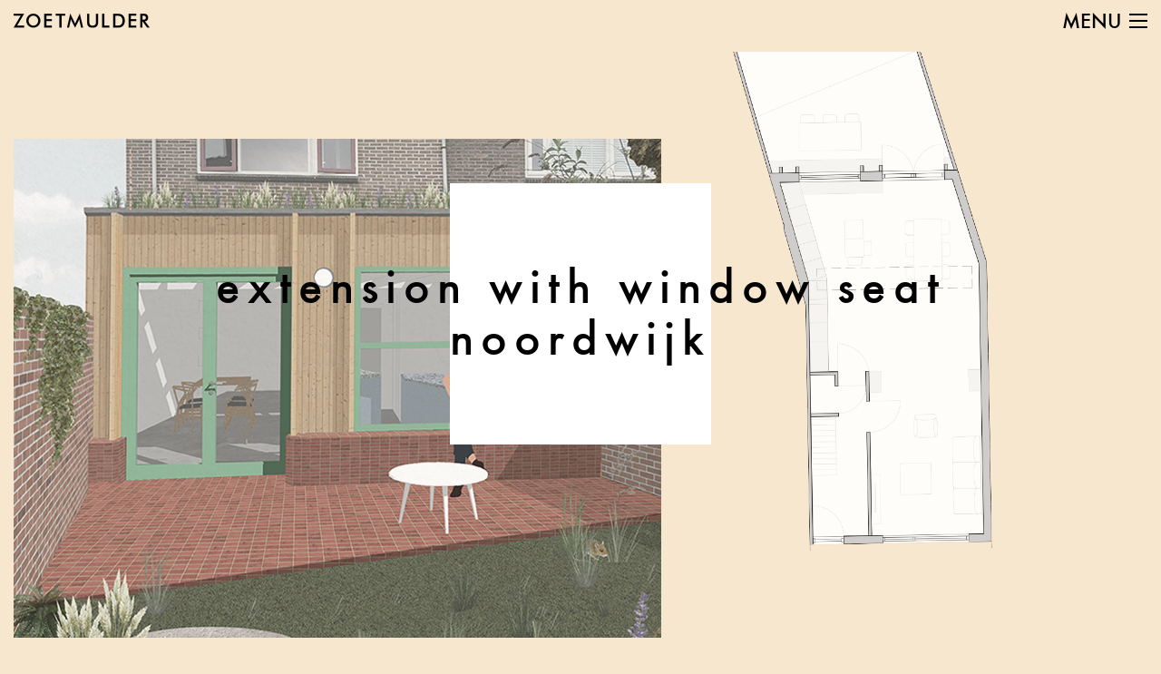

--- FILE ---
content_type: text/html; charset=UTF-8
request_url: https://zoetmulder.eu/en/projects/extension-with-window-seat/
body_size: 11677
content:
<!DOCTYPE html>
<html lang="en-US">
<head><style>img.lazy{min-height:1px}</style><link href="https://zoetmulder.eu/wp-content/plugins/w3-total-cache/pub/js/lazyload.min.js" as="script">
    <meta charset="UTF-8">
    <meta name="viewport" content="width=device-width, initial-scale=1">
    <meta http-equiv="X-UA-Compatible" content="IE=edge">
    <link rel="profile" href="http://gmpg.org/xfn/11">
    <link rel="pingback" href="https://zoetmulder.eu/xmlrpc.php">
    <!-- Flexslider links -->
    <link rel="stylesheet" href="https://zoetmulder.eu/wp-content/themes/wp-bootstrap-starter-child/flexslider/flexslider.css" type="text/css">
    <script src="https://ajax.googleapis.com/ajax/libs/jquery/3.3.1/jquery.min.js"></script>
    <script src="https://zoetmulder.eu/wp-content/themes/wp-bootstrap-starter-child/flexslider/jquery.flexslider.js"></script>
    <!-- Flexslider slider -->
    <script type="text/javascript" charset="utf-8">
      $(window).on("load", function() {
        $('.flexslider').flexslider({
        slideshowSpeed: 3000,
        animationSpeed: 600,
        touch: true,
        controlNav: true,
        directionNav: true,
        slideshow: true,
        nextText: "",
        prevText: ""
        });
      });
      $(window).on("load", function() {
        $('.flexslider2').flexslider({
        slideshowSpeed: 6000,
        animationSpeed: 1200,
        touch: true,
        controlNav: true,
        directionNav: false,
        slideshow: true,
        nextText: "",
        prevText: ""
        });
      });
    </script>
    <link rel="icon" href="/favicon.ico" type="image/x-icon" />
<meta name='robots' content='index, follow, max-image-preview:large, max-snippet:-1, max-video-preview:-1' />
<link rel="alternate" href="https://zoetmulder.eu/projecten/uitbouw-met-zitraam/" hreflang="nl" />
<link rel="alternate" href="https://zoetmulder.eu/en/projects/extension-with-window-seat/" hreflang="en" />

	<!-- This site is optimized with the Yoast SEO plugin v26.7 - https://yoast.com/wordpress/plugins/seo/ -->
	<title>Extension with window seat Noordwijk - ZOETMULDER</title>
	<link rel="canonical" href="https://zoetmulder.eu/en/projects/extension-with-window-seat/" />
	<meta property="og:locale" content="en_US" />
	<meta property="og:locale:alternate" content="nl_NL" />
	<meta property="og:type" content="article" />
	<meta property="og:title" content="Extension with window seat Noordwijk - ZOETMULDER" />
	<meta property="og:description" content="ZOETMULDER designed a light wooden extension for a young couple in Delft. The design creates an optimal light experience, beautiful sight lines to the garden and is designed within the framework of permit-free expansion. An eccentric detail is the large sliding window where you can sit comfortably. The window is designed in such a way [&hellip;]" />
	<meta property="og:url" content="https://zoetmulder.eu/en/projects/extension-with-window-seat/" />
	<meta property="og:site_name" content="ZOETMULDER" />
	<meta property="article:published_time" content="2023-06-22T10:28:49+00:00" />
	<meta property="article:modified_time" content="2025-05-12T10:44:42+00:00" />
	<meta property="og:image" content="https://zoetmulder.eu/wp-content/uploads/2023/06/ZOETMULDER_Woning-Stijntjesduinstraat_Collage-buiten-H_1400x1080.jpg" />
	<meta property="og:image:width" content="1400" />
	<meta property="og:image:height" content="1080" />
	<meta property="og:image:type" content="image/jpeg" />
	<meta name="author" content="AntonElise" />
	<meta name="twitter:card" content="summary_large_image" />
	<meta name="twitter:label1" content="Written by" />
	<meta name="twitter:data1" content="AntonElise" />
	<meta name="twitter:label2" content="Est. reading time" />
	<meta name="twitter:data2" content="1 minute" />
	<script type="application/ld+json" class="yoast-schema-graph">{"@context":"https://schema.org","@graph":[{"@type":"Article","@id":"https://zoetmulder.eu/en/projects/extension-with-window-seat/#article","isPartOf":{"@id":"https://zoetmulder.eu/en/projects/extension-with-window-seat/"},"author":{"name":"AntonElise","@id":"https://zoetmulder.eu/en/homepage/#/schema/person/c5d5f622f789682c9e2a67df443074e2"},"headline":"Extension with window seat Noordwijk","datePublished":"2023-06-22T10:28:49+00:00","dateModified":"2025-05-12T10:44:42+00:00","mainEntityOfPage":{"@id":"https://zoetmulder.eu/en/projects/extension-with-window-seat/"},"wordCount":79,"image":{"@id":"https://zoetmulder.eu/en/projects/extension-with-window-seat/#primaryimage"},"thumbnailUrl":"https://zoetmulder.eu/wp-content/uploads/2023/06/ZOETMULDER_Woning-Stijntjesduinstraat_Collage-buiten-H_1400x1080.jpg","keywords":["aanbouw","extension","interieur ontwerp","interior design","uitbouw","wood"],"articleSection":["Architecture","Interior","Projects"],"inLanguage":"en-US"},{"@type":"WebPage","@id":"https://zoetmulder.eu/en/projects/extension-with-window-seat/","url":"https://zoetmulder.eu/en/projects/extension-with-window-seat/","name":"Extension with window seat Noordwijk - ZOETMULDER","isPartOf":{"@id":"https://zoetmulder.eu/en/homepage/#website"},"primaryImageOfPage":{"@id":"https://zoetmulder.eu/en/projects/extension-with-window-seat/#primaryimage"},"image":{"@id":"https://zoetmulder.eu/en/projects/extension-with-window-seat/#primaryimage"},"thumbnailUrl":"https://zoetmulder.eu/wp-content/uploads/2023/06/ZOETMULDER_Woning-Stijntjesduinstraat_Collage-buiten-H_1400x1080.jpg","datePublished":"2023-06-22T10:28:49+00:00","dateModified":"2025-05-12T10:44:42+00:00","author":{"@id":"https://zoetmulder.eu/en/homepage/#/schema/person/c5d5f622f789682c9e2a67df443074e2"},"breadcrumb":{"@id":"https://zoetmulder.eu/en/projects/extension-with-window-seat/#breadcrumb"},"inLanguage":"en-US","potentialAction":[{"@type":"ReadAction","target":["https://zoetmulder.eu/en/projects/extension-with-window-seat/"]}]},{"@type":"ImageObject","inLanguage":"en-US","@id":"https://zoetmulder.eu/en/projects/extension-with-window-seat/#primaryimage","url":"https://zoetmulder.eu/wp-content/uploads/2023/06/ZOETMULDER_Woning-Stijntjesduinstraat_Collage-buiten-H_1400x1080.jpg","contentUrl":"https://zoetmulder.eu/wp-content/uploads/2023/06/ZOETMULDER_Woning-Stijntjesduinstraat_Collage-buiten-H_1400x1080.jpg","width":1400,"height":1080},{"@type":"BreadcrumbList","@id":"https://zoetmulder.eu/en/projects/extension-with-window-seat/#breadcrumb","itemListElement":[{"@type":"ListItem","position":1,"name":"Home","item":"https://zoetmulder.eu/en/homepage/"},{"@type":"ListItem","position":2,"name":"Extension with window seat Noordwijk"}]},{"@type":"WebSite","@id":"https://zoetmulder.eu/en/homepage/#website","url":"https://zoetmulder.eu/en/homepage/","name":"ZOETMULDER","description":"Design agency for architecture, interior, urbanism and design.","potentialAction":[{"@type":"SearchAction","target":{"@type":"EntryPoint","urlTemplate":"https://zoetmulder.eu/en/homepage/?s={search_term_string}"},"query-input":{"@type":"PropertyValueSpecification","valueRequired":true,"valueName":"search_term_string"}}],"inLanguage":"en-US"},{"@type":"Person","@id":"https://zoetmulder.eu/en/homepage/#/schema/person/c5d5f622f789682c9e2a67df443074e2","name":"AntonElise","image":{"@type":"ImageObject","inLanguage":"en-US","@id":"https://zoetmulder.eu/en/homepage/#/schema/person/image/","url":"https://secure.gravatar.com/avatar/b34c973649b41f642350e5f449c3c28ffe283cf76cbbdfcdc7318f26b4dcf128?s=96&d=mm&r=g","contentUrl":"https://secure.gravatar.com/avatar/b34c973649b41f642350e5f449c3c28ffe283cf76cbbdfcdc7318f26b4dcf128?s=96&d=mm&r=g","caption":"AntonElise"},"url":"https://zoetmulder.eu/en/author/antonelise/"}]}</script>
	<!-- / Yoast SEO plugin. -->


<link rel="alternate" type="application/rss+xml" title="ZOETMULDER &raquo; Feed" href="https://zoetmulder.eu/en/feed/" />
<link rel="alternate" type="application/rss+xml" title="ZOETMULDER &raquo; Comments Feed" href="https://zoetmulder.eu/en/comments/feed/" />
<link rel="alternate" type="application/rss+xml" title="ZOETMULDER &raquo; Extension with window seat Noordwijk Comments Feed" href="https://zoetmulder.eu/en/projects/extension-with-window-seat/feed/" />
<link rel="alternate" title="oEmbed (JSON)" type="application/json+oembed" href="https://zoetmulder.eu/wp-json/oembed/1.0/embed?url=https%3A%2F%2Fzoetmulder.eu%2Fen%2Fprojects%2Fextension-with-window-seat%2F&#038;lang=en" />
<link rel="alternate" title="oEmbed (XML)" type="text/xml+oembed" href="https://zoetmulder.eu/wp-json/oembed/1.0/embed?url=https%3A%2F%2Fzoetmulder.eu%2Fen%2Fprojects%2Fextension-with-window-seat%2F&#038;format=xml&#038;lang=en" />
<style id='wp-img-auto-sizes-contain-inline-css' type='text/css'>
img:is([sizes=auto i],[sizes^="auto," i]){contain-intrinsic-size:3000px 1500px}
/*# sourceURL=wp-img-auto-sizes-contain-inline-css */
</style>
<style id='wp-emoji-styles-inline-css' type='text/css'>

	img.wp-smiley, img.emoji {
		display: inline !important;
		border: none !important;
		box-shadow: none !important;
		height: 1em !important;
		width: 1em !important;
		margin: 0 0.07em !important;
		vertical-align: -0.1em !important;
		background: none !important;
		padding: 0 !important;
	}
/*# sourceURL=wp-emoji-styles-inline-css */
</style>
<style id='wp-block-library-inline-css' type='text/css'>
:root{--wp-block-synced-color:#7a00df;--wp-block-synced-color--rgb:122,0,223;--wp-bound-block-color:var(--wp-block-synced-color);--wp-editor-canvas-background:#ddd;--wp-admin-theme-color:#007cba;--wp-admin-theme-color--rgb:0,124,186;--wp-admin-theme-color-darker-10:#006ba1;--wp-admin-theme-color-darker-10--rgb:0,107,160.5;--wp-admin-theme-color-darker-20:#005a87;--wp-admin-theme-color-darker-20--rgb:0,90,135;--wp-admin-border-width-focus:2px}@media (min-resolution:192dpi){:root{--wp-admin-border-width-focus:1.5px}}.wp-element-button{cursor:pointer}:root .has-very-light-gray-background-color{background-color:#eee}:root .has-very-dark-gray-background-color{background-color:#313131}:root .has-very-light-gray-color{color:#eee}:root .has-very-dark-gray-color{color:#313131}:root .has-vivid-green-cyan-to-vivid-cyan-blue-gradient-background{background:linear-gradient(135deg,#00d084,#0693e3)}:root .has-purple-crush-gradient-background{background:linear-gradient(135deg,#34e2e4,#4721fb 50%,#ab1dfe)}:root .has-hazy-dawn-gradient-background{background:linear-gradient(135deg,#faaca8,#dad0ec)}:root .has-subdued-olive-gradient-background{background:linear-gradient(135deg,#fafae1,#67a671)}:root .has-atomic-cream-gradient-background{background:linear-gradient(135deg,#fdd79a,#004a59)}:root .has-nightshade-gradient-background{background:linear-gradient(135deg,#330968,#31cdcf)}:root .has-midnight-gradient-background{background:linear-gradient(135deg,#020381,#2874fc)}:root{--wp--preset--font-size--normal:16px;--wp--preset--font-size--huge:42px}.has-regular-font-size{font-size:1em}.has-larger-font-size{font-size:2.625em}.has-normal-font-size{font-size:var(--wp--preset--font-size--normal)}.has-huge-font-size{font-size:var(--wp--preset--font-size--huge)}.has-text-align-center{text-align:center}.has-text-align-left{text-align:left}.has-text-align-right{text-align:right}.has-fit-text{white-space:nowrap!important}#end-resizable-editor-section{display:none}.aligncenter{clear:both}.items-justified-left{justify-content:flex-start}.items-justified-center{justify-content:center}.items-justified-right{justify-content:flex-end}.items-justified-space-between{justify-content:space-between}.screen-reader-text{border:0;clip-path:inset(50%);height:1px;margin:-1px;overflow:hidden;padding:0;position:absolute;width:1px;word-wrap:normal!important}.screen-reader-text:focus{background-color:#ddd;clip-path:none;color:#444;display:block;font-size:1em;height:auto;left:5px;line-height:normal;padding:15px 23px 14px;text-decoration:none;top:5px;width:auto;z-index:100000}html :where(.has-border-color){border-style:solid}html :where([style*=border-top-color]){border-top-style:solid}html :where([style*=border-right-color]){border-right-style:solid}html :where([style*=border-bottom-color]){border-bottom-style:solid}html :where([style*=border-left-color]){border-left-style:solid}html :where([style*=border-width]){border-style:solid}html :where([style*=border-top-width]){border-top-style:solid}html :where([style*=border-right-width]){border-right-style:solid}html :where([style*=border-bottom-width]){border-bottom-style:solid}html :where([style*=border-left-width]){border-left-style:solid}html :where(img[class*=wp-image-]){height:auto;max-width:100%}:where(figure){margin:0 0 1em}html :where(.is-position-sticky){--wp-admin--admin-bar--position-offset:var(--wp-admin--admin-bar--height,0px)}@media screen and (max-width:600px){html :where(.is-position-sticky){--wp-admin--admin-bar--position-offset:0px}}

/*# sourceURL=wp-block-library-inline-css */
</style><style id='global-styles-inline-css' type='text/css'>
:root{--wp--preset--aspect-ratio--square: 1;--wp--preset--aspect-ratio--4-3: 4/3;--wp--preset--aspect-ratio--3-4: 3/4;--wp--preset--aspect-ratio--3-2: 3/2;--wp--preset--aspect-ratio--2-3: 2/3;--wp--preset--aspect-ratio--16-9: 16/9;--wp--preset--aspect-ratio--9-16: 9/16;--wp--preset--color--black: #000000;--wp--preset--color--cyan-bluish-gray: #abb8c3;--wp--preset--color--white: #ffffff;--wp--preset--color--pale-pink: #f78da7;--wp--preset--color--vivid-red: #cf2e2e;--wp--preset--color--luminous-vivid-orange: #ff6900;--wp--preset--color--luminous-vivid-amber: #fcb900;--wp--preset--color--light-green-cyan: #7bdcb5;--wp--preset--color--vivid-green-cyan: #00d084;--wp--preset--color--pale-cyan-blue: #8ed1fc;--wp--preset--color--vivid-cyan-blue: #0693e3;--wp--preset--color--vivid-purple: #9b51e0;--wp--preset--gradient--vivid-cyan-blue-to-vivid-purple: linear-gradient(135deg,rgb(6,147,227) 0%,rgb(155,81,224) 100%);--wp--preset--gradient--light-green-cyan-to-vivid-green-cyan: linear-gradient(135deg,rgb(122,220,180) 0%,rgb(0,208,130) 100%);--wp--preset--gradient--luminous-vivid-amber-to-luminous-vivid-orange: linear-gradient(135deg,rgb(252,185,0) 0%,rgb(255,105,0) 100%);--wp--preset--gradient--luminous-vivid-orange-to-vivid-red: linear-gradient(135deg,rgb(255,105,0) 0%,rgb(207,46,46) 100%);--wp--preset--gradient--very-light-gray-to-cyan-bluish-gray: linear-gradient(135deg,rgb(238,238,238) 0%,rgb(169,184,195) 100%);--wp--preset--gradient--cool-to-warm-spectrum: linear-gradient(135deg,rgb(74,234,220) 0%,rgb(151,120,209) 20%,rgb(207,42,186) 40%,rgb(238,44,130) 60%,rgb(251,105,98) 80%,rgb(254,248,76) 100%);--wp--preset--gradient--blush-light-purple: linear-gradient(135deg,rgb(255,206,236) 0%,rgb(152,150,240) 100%);--wp--preset--gradient--blush-bordeaux: linear-gradient(135deg,rgb(254,205,165) 0%,rgb(254,45,45) 50%,rgb(107,0,62) 100%);--wp--preset--gradient--luminous-dusk: linear-gradient(135deg,rgb(255,203,112) 0%,rgb(199,81,192) 50%,rgb(65,88,208) 100%);--wp--preset--gradient--pale-ocean: linear-gradient(135deg,rgb(255,245,203) 0%,rgb(182,227,212) 50%,rgb(51,167,181) 100%);--wp--preset--gradient--electric-grass: linear-gradient(135deg,rgb(202,248,128) 0%,rgb(113,206,126) 100%);--wp--preset--gradient--midnight: linear-gradient(135deg,rgb(2,3,129) 0%,rgb(40,116,252) 100%);--wp--preset--font-size--small: 13px;--wp--preset--font-size--medium: 20px;--wp--preset--font-size--large: 36px;--wp--preset--font-size--x-large: 42px;--wp--preset--spacing--20: 0.44rem;--wp--preset--spacing--30: 0.67rem;--wp--preset--spacing--40: 1rem;--wp--preset--spacing--50: 1.5rem;--wp--preset--spacing--60: 2.25rem;--wp--preset--spacing--70: 3.38rem;--wp--preset--spacing--80: 5.06rem;--wp--preset--shadow--natural: 6px 6px 9px rgba(0, 0, 0, 0.2);--wp--preset--shadow--deep: 12px 12px 50px rgba(0, 0, 0, 0.4);--wp--preset--shadow--sharp: 6px 6px 0px rgba(0, 0, 0, 0.2);--wp--preset--shadow--outlined: 6px 6px 0px -3px rgb(255, 255, 255), 6px 6px rgb(0, 0, 0);--wp--preset--shadow--crisp: 6px 6px 0px rgb(0, 0, 0);}:where(.is-layout-flex){gap: 0.5em;}:where(.is-layout-grid){gap: 0.5em;}body .is-layout-flex{display: flex;}.is-layout-flex{flex-wrap: wrap;align-items: center;}.is-layout-flex > :is(*, div){margin: 0;}body .is-layout-grid{display: grid;}.is-layout-grid > :is(*, div){margin: 0;}:where(.wp-block-columns.is-layout-flex){gap: 2em;}:where(.wp-block-columns.is-layout-grid){gap: 2em;}:where(.wp-block-post-template.is-layout-flex){gap: 1.25em;}:where(.wp-block-post-template.is-layout-grid){gap: 1.25em;}.has-black-color{color: var(--wp--preset--color--black) !important;}.has-cyan-bluish-gray-color{color: var(--wp--preset--color--cyan-bluish-gray) !important;}.has-white-color{color: var(--wp--preset--color--white) !important;}.has-pale-pink-color{color: var(--wp--preset--color--pale-pink) !important;}.has-vivid-red-color{color: var(--wp--preset--color--vivid-red) !important;}.has-luminous-vivid-orange-color{color: var(--wp--preset--color--luminous-vivid-orange) !important;}.has-luminous-vivid-amber-color{color: var(--wp--preset--color--luminous-vivid-amber) !important;}.has-light-green-cyan-color{color: var(--wp--preset--color--light-green-cyan) !important;}.has-vivid-green-cyan-color{color: var(--wp--preset--color--vivid-green-cyan) !important;}.has-pale-cyan-blue-color{color: var(--wp--preset--color--pale-cyan-blue) !important;}.has-vivid-cyan-blue-color{color: var(--wp--preset--color--vivid-cyan-blue) !important;}.has-vivid-purple-color{color: var(--wp--preset--color--vivid-purple) !important;}.has-black-background-color{background-color: var(--wp--preset--color--black) !important;}.has-cyan-bluish-gray-background-color{background-color: var(--wp--preset--color--cyan-bluish-gray) !important;}.has-white-background-color{background-color: var(--wp--preset--color--white) !important;}.has-pale-pink-background-color{background-color: var(--wp--preset--color--pale-pink) !important;}.has-vivid-red-background-color{background-color: var(--wp--preset--color--vivid-red) !important;}.has-luminous-vivid-orange-background-color{background-color: var(--wp--preset--color--luminous-vivid-orange) !important;}.has-luminous-vivid-amber-background-color{background-color: var(--wp--preset--color--luminous-vivid-amber) !important;}.has-light-green-cyan-background-color{background-color: var(--wp--preset--color--light-green-cyan) !important;}.has-vivid-green-cyan-background-color{background-color: var(--wp--preset--color--vivid-green-cyan) !important;}.has-pale-cyan-blue-background-color{background-color: var(--wp--preset--color--pale-cyan-blue) !important;}.has-vivid-cyan-blue-background-color{background-color: var(--wp--preset--color--vivid-cyan-blue) !important;}.has-vivid-purple-background-color{background-color: var(--wp--preset--color--vivid-purple) !important;}.has-black-border-color{border-color: var(--wp--preset--color--black) !important;}.has-cyan-bluish-gray-border-color{border-color: var(--wp--preset--color--cyan-bluish-gray) !important;}.has-white-border-color{border-color: var(--wp--preset--color--white) !important;}.has-pale-pink-border-color{border-color: var(--wp--preset--color--pale-pink) !important;}.has-vivid-red-border-color{border-color: var(--wp--preset--color--vivid-red) !important;}.has-luminous-vivid-orange-border-color{border-color: var(--wp--preset--color--luminous-vivid-orange) !important;}.has-luminous-vivid-amber-border-color{border-color: var(--wp--preset--color--luminous-vivid-amber) !important;}.has-light-green-cyan-border-color{border-color: var(--wp--preset--color--light-green-cyan) !important;}.has-vivid-green-cyan-border-color{border-color: var(--wp--preset--color--vivid-green-cyan) !important;}.has-pale-cyan-blue-border-color{border-color: var(--wp--preset--color--pale-cyan-blue) !important;}.has-vivid-cyan-blue-border-color{border-color: var(--wp--preset--color--vivid-cyan-blue) !important;}.has-vivid-purple-border-color{border-color: var(--wp--preset--color--vivid-purple) !important;}.has-vivid-cyan-blue-to-vivid-purple-gradient-background{background: var(--wp--preset--gradient--vivid-cyan-blue-to-vivid-purple) !important;}.has-light-green-cyan-to-vivid-green-cyan-gradient-background{background: var(--wp--preset--gradient--light-green-cyan-to-vivid-green-cyan) !important;}.has-luminous-vivid-amber-to-luminous-vivid-orange-gradient-background{background: var(--wp--preset--gradient--luminous-vivid-amber-to-luminous-vivid-orange) !important;}.has-luminous-vivid-orange-to-vivid-red-gradient-background{background: var(--wp--preset--gradient--luminous-vivid-orange-to-vivid-red) !important;}.has-very-light-gray-to-cyan-bluish-gray-gradient-background{background: var(--wp--preset--gradient--very-light-gray-to-cyan-bluish-gray) !important;}.has-cool-to-warm-spectrum-gradient-background{background: var(--wp--preset--gradient--cool-to-warm-spectrum) !important;}.has-blush-light-purple-gradient-background{background: var(--wp--preset--gradient--blush-light-purple) !important;}.has-blush-bordeaux-gradient-background{background: var(--wp--preset--gradient--blush-bordeaux) !important;}.has-luminous-dusk-gradient-background{background: var(--wp--preset--gradient--luminous-dusk) !important;}.has-pale-ocean-gradient-background{background: var(--wp--preset--gradient--pale-ocean) !important;}.has-electric-grass-gradient-background{background: var(--wp--preset--gradient--electric-grass) !important;}.has-midnight-gradient-background{background: var(--wp--preset--gradient--midnight) !important;}.has-small-font-size{font-size: var(--wp--preset--font-size--small) !important;}.has-medium-font-size{font-size: var(--wp--preset--font-size--medium) !important;}.has-large-font-size{font-size: var(--wp--preset--font-size--large) !important;}.has-x-large-font-size{font-size: var(--wp--preset--font-size--x-large) !important;}
/*# sourceURL=global-styles-inline-css */
</style>

<style id='classic-theme-styles-inline-css' type='text/css'>
/*! This file is auto-generated */
.wp-block-button__link{color:#fff;background-color:#32373c;border-radius:9999px;box-shadow:none;text-decoration:none;padding:calc(.667em + 2px) calc(1.333em + 2px);font-size:1.125em}.wp-block-file__button{background:#32373c;color:#fff;text-decoration:none}
/*# sourceURL=/wp-includes/css/classic-themes.min.css */
</style>
<link rel='stylesheet' id='parent-style-css' href='https://zoetmulder.eu/wp-content/themes/wp-bootstrap-starter/style.css?ver=6.9' type='text/css' media='all' />
<link rel='stylesheet' id='wp-bootstrap-starter-bootstrap-css-css' href='https://zoetmulder.eu/wp-content/themes/wp-bootstrap-starter/inc/assets/css/bootstrap.min.css?ver=6.9' type='text/css' media='all' />
<link rel='stylesheet' id='wp-bootstrap-starter-fontawesome-cdn-css' href='https://zoetmulder.eu/wp-content/themes/wp-bootstrap-starter/inc/assets/css/fontawesome.min.css?ver=6.9' type='text/css' media='all' />
<link rel='stylesheet' id='wp-bootstrap-starter-style-css' href='https://zoetmulder.eu/wp-content/themes/wp-bootstrap-starter-child/style.css?ver=6.9' type='text/css' media='all' />
<link rel='stylesheet' id='wp-block-paragraph-css' href='https://zoetmulder.eu/wp-includes/blocks/paragraph/style.min.css?ver=6.9' type='text/css' media='all' />
<script type="text/javascript" src="https://zoetmulder.eu/wp-includes/js/jquery/jquery.min.js?ver=3.7.1" id="jquery-core-js"></script>
<script type="text/javascript" src="https://zoetmulder.eu/wp-includes/js/jquery/jquery-migrate.min.js?ver=3.4.1" id="jquery-migrate-js"></script>
<link rel="https://api.w.org/" href="https://zoetmulder.eu/wp-json/" /><link rel="alternate" title="JSON" type="application/json" href="https://zoetmulder.eu/wp-json/wp/v2/posts/6579" /><link rel="EditURI" type="application/rsd+xml" title="RSD" href="https://zoetmulder.eu/xmlrpc.php?rsd" />
<meta name="generator" content="WordPress 6.9" />
<link rel='shortlink' href='https://zoetmulder.eu/?p=6579' />
<!-- Global site tag (gtag.js) - Google Analytics -->
<script async src="https://www.googletagmanager.com/gtag/js?id=G-NTT5N05Z3S"></script>
<script>
  window.dataLayer = window.dataLayer || [];
  function gtag(){dataLayer.push(arguments);}
  gtag('js', new Date());

  gtag('config', 'G-NTT5N05Z3S');
</script><link rel="pingback" href="https://zoetmulder.eu/xmlrpc.php">    <style type="text/css">
        #page-sub-header { background: #fff; }
    </style>
    <style type="text/css">.recentcomments a{display:inline !important;padding:0 !important;margin:0 !important;}</style><!--
/**
 * @license
 * MyFonts Webfont Build ID 3745532, 2019-04-10T12:06:48-0400
 *
 * The fonts listed in this notice are subject to the End User License
 * Agreement(s) entered into by the website owner. All other parties are
 * explicitly restricted from using the Licensed Webfonts(s).
 *
 * You may obtain a valid license at the URLs below.
 *
 * Webfont: FuturaND-Medium by Neufville Digital
 * URL: https://www.myfonts.com/fonts/neufville/futura-nd/medium/
 * Copyright: © Copyright 1998, Neufville Digital. ALL RIGHTS RESERVED. This font is
 * licensed, not sold, and may not be reproduced without the written consent of
 * Neufville Digital. Parts © Visualogik Technology & Design, 1998.The digitally
 * encoded mac
 * Licensed pageviews: 10,000
 *
 *
 * License: https://www.myfonts.com/viewlicense?type=web&buildid=3745532
 *
 * © 2019 MyFonts Inc
*/

-->
<link rel="stylesheet" type="text/css" href="https://zoetmulder.eu/wp-content/themes/wp-bootstrap-starter-child/MyFontsWebfontsKit/MyFontsWebfontsKit.css">
</head>

  <body class="wp-singular post-template post-template-project post-template-project-php single single-post postid-6579 single-format-standard wp-theme-wp-bootstrap-starter wp-child-theme-wp-bootstrap-starter-child group-blog" id="color_5" >
<div id="page" class="site">
	<a class="skip-link screen-reader-text" href="#content">Skip to content</a>
    	<header id="masthead" class="site-header navbar-static-top navbar-light" role="banner">
        <div class="container-fluid pl-0 pr-0">
            <nav class="navbar navbar-expand-xl p-0">
                <div class="navbar-brand">
                        <a class="site-title" href="https://zoetmulder.eu/en/homepage">ZOETMULDER</a>
                </div>

                <div class="button">
                	<a class="btn-open" href="#">Menu</a>
                </div>

                <div class="overlay">

                  <div class="search_form">
              			<form action="/" method="get">
              		    <input type="text" name="s" id="search" placeholder="Search.." value="" /><button type="submit"><i class="fa fa-search"></i></button>
              			</form>
              		</div>

                  <ul class="lang_switch">	<li class="lang-item lang-item-3 lang-item-nl lang-item-first"><a lang="nl-NL" hreflang="nl-NL" href="https://zoetmulder.eu/projecten/uitbouw-met-zitraam/">Nederlands</a></li>
</ul>

                  <div id="main-nav" class="collapse navbar-collapse"><ul id="menu-hoofdmenu-engels" class="navbar-nav"><li itemscope="itemscope" itemtype="https://www.schema.org/SiteNavigationElement" id="menu-item-388" class="menu-item menu-item-type-post_type menu-item-object-page menu-item-388 nav-item"><a title="Projects" href="https://zoetmulder.eu/en/projects/" class="nav-link">Projects</a></li>
<li itemscope="itemscope" itemtype="https://www.schema.org/SiteNavigationElement" id="menu-item-387" class="menu-item menu-item-type-post_type menu-item-object-page menu-item-387 nav-item"><a title="News" href="https://zoetmulder.eu/en/news/" class="nav-link">News</a></li>
<li itemscope="itemscope" itemtype="https://www.schema.org/SiteNavigationElement" id="menu-item-386" class="menu-item menu-item-type-post_type menu-item-object-page menu-item-386 nav-item"><a title="Office" href="https://zoetmulder.eu/en/office/" class="nav-link">Office</a></li>
</ul></div>

                </div>
            </nav>
        </div>
	</header><!-- #masthead -->
	<div id="content" class="site-content">
		<div class="container-fluid">
			<div class="row">
                
	<section id="primary" class="content-area col-12">
		<main id="main" class="site-main
		architectuur" role="main">

		

<article id="post-6579" class="post-6579 post type-post status-publish format-standard has-post-thumbnail hentry category-architecture category-interior category-projects tag-aanbouw-en tag-extension-en tag-interieur-ontwerp-en tag-interior-design-en tag-uitbouw-en tag-wood-en">

	<div class="row no-gutters project_top">

		<div class="project_square"></div>
		<h1 class="entry-title">Extension with window seat Noordwijk</h1>
		
		<div class="col-9 col-sm-7 layout_img project_left pr-3">
							<img class="lazy" src="data:image/svg+xml,%3Csvg%20xmlns='http://www.w3.org/2000/svg'%20viewBox='0%200%201400%201080'%3E%3C/svg%3E" data-src="https://zoetmulder.eu/wp-content/uploads/2023/06/ZOETMULDER_Woning-Stijntjesduinstraat_Collage-buiten-H_1400x1080.jpg" alt="" />
					</div>
		<div class="col-5 col-sm-4 col-lg-4 layout_img project_right">
							<img class="lazy" src="data:image/svg+xml,%3Csvg%20xmlns='http://www.w3.org/2000/svg'%20viewBox='0%200%20720%20980'%3E%3C/svg%3E" data-src="https://zoetmulder.eu/wp-content/uploads/2023/05/ZOETMULDER_Woning-Stijntjesduinstraat_Plattergrond-V_720x980.png" alt="" />
					</div>

		

	</div>

	
	<div class="entry-content">
		<div class="row">
			<h2 class="col-6 offset-1">window seat in connection with the garden</h2>
			<div class="col-7 offset-5 col-md-6 offset-md-6 project_intro">
				
<p>ZOETMULDER designed a light wooden extension for a young couple in Delft. The design creates an optimal light experience, beautiful sight lines to the garden and is designed within the framework of permit-free expansion. An eccentric detail is the large sliding window where you can sit comfortably. The window is designed in such a way that you can sit both outside and inside, creating a straight connection from the kitchen to the cosy terrace.</p>



<p></p>
							</div>

			<div class="col-12 col-md-10 offset-md-1">
				<!-- slider -->

										<div id="slider" class="flexslider">
								<ul class="slides">
																						<li>
														<img class="lazy" src="data:image/svg+xml,%3Csvg%20xmlns='http://www.w3.org/2000/svg'%20viewBox='0%200%201920%201280'%3E%3C/svg%3E" data-src="https://zoetmulder.eu/wp-content/uploads/2023/06/ZOETMULDER_Woning-Stijntjesduinstraat_Collage-binnen_1920x1280.png" alt="" />

																												<p class="slider_caption"></p>
														
												</li>
																						<li>
														<img class="lazy" src="data:image/svg+xml,%3Csvg%20xmlns='http://www.w3.org/2000/svg'%20viewBox='0%200%201920%201280'%3E%3C/svg%3E" data-src="https://zoetmulder.eu/wp-content/uploads/2023/04/ZOETMULDER_Woning-Stijntjesduinstraat_doorsnede1_1920x1280.png" alt="" />

																												<p class="slider_caption"></p>
														
												</li>
																						<li>
														<img class="lazy" src="data:image/svg+xml,%3Csvg%20xmlns='http://www.w3.org/2000/svg'%20viewBox='0%200%201920%201280'%3E%3C/svg%3E" data-src="https://zoetmulder.eu/wp-content/uploads/2023/04/ZOETMULDER_Woning-Stijntjesduinstraat_gevel1_1920x1280.png" alt="" />

																												<p class="slider_caption"></p>
														
												</li>
																						<li>
														<img class="lazy" src="data:image/svg+xml,%3Csvg%20xmlns='http://www.w3.org/2000/svg'%20viewBox='0%200%201920%201280'%3E%3C/svg%3E" data-src="https://zoetmulder.eu/wp-content/uploads/2023/04/ZOETMULDER_Woning-Stijntjesduinstraat_doorsnede2_1920x1280.png" alt="" />

																												<p class="slider_caption"></p>
														
												</li>
																						<li>
														<img class="lazy" src="data:image/svg+xml,%3Csvg%20xmlns='http://www.w3.org/2000/svg'%20viewBox='0%200%201920%201280'%3E%3C/svg%3E" data-src="https://zoetmulder.eu/wp-content/uploads/2023/04/ZOETMULDER_Woning-Stijntjesduinstraat_gevel2_1920x1280.png" alt="" />

																												<p class="slider_caption"></p>
														
												</li>
																						<li>
														<img class="lazy" src="data:image/svg+xml,%3Csvg%20xmlns='http://www.w3.org/2000/svg'%20viewBox='0%200%201920%201280'%3E%3C/svg%3E" data-src="https://zoetmulder.eu/wp-content/uploads/2023/04/ZOETMULDER_Woning-Stijntjesduinstraat_plattegrond2_1920x1280.png" alt="" />

																												<p class="slider_caption"></p>
														
												</li>
																						<li>
														<img class="lazy" src="data:image/svg+xml,%3Csvg%20xmlns='http://www.w3.org/2000/svg'%20viewBox='0%200%201920%201280'%3E%3C/svg%3E" data-src="https://zoetmulder.eu/wp-content/uploads/2023/04/ZOETMULDER_Woning-Stijntjesduinstraatplattegrond1_1920x1280.png" alt="" />

																												<p class="slider_caption"></p>
														
												</li>
																						<li>
														<img class="lazy" src="data:image/svg+xml,%3Csvg%20xmlns='http://www.w3.org/2000/svg'%20viewBox='0%200%201920%201280'%3E%3C/svg%3E" data-src="https://zoetmulder.eu/wp-content/uploads/2023/06/ZOETMULDER_Woning-Stijntjesduinstraat_Collage-buiten_1920x1280.png" alt="" />

																												<p class="slider_caption"></p>
														
												</li>
																		</ul>
						</div>
				
				<!-- end slider -->
			</div>
		</div>
								<div class="row"><div class="col-12 col-md-6"><p>The roof construction is made of wood and stays in sight, giving the extension its own character. The skylight is perpendicular to the wooden construction, creating a beautiful pattern of light. A high window had been designed on the left to allow the evening sun to fall into the kitchen and to reduce the view into the extension from outside. The kitchen ends in a beautiful sliding window where you can take a comfortable seat in the winter sun. A cupboard wall has been designed in between the kitchen and the living room. This way the room is kept open but at the same time different places are created. This creates a cosy living room in connection with a bright and sunny conservatory.</p>
<p>&nbsp;</p>
<p>&nbsp;</p>
</div></div>
					
										<div class="row"><div class="col-12 col-md-6 offset-md-6"><p>The extension in Delft is materialized in preserved wood with a zinc roofline. Red brick provides a robust plinth which also includes an integrated bench. The green window frames ensure that the various materials together, consitute a fresh whole. The diagonal line of the terrace gives a playful accent in the whole composition and is in line with the kink in the house.</p>
</div></div>
					
						<!-- begin flexible content -->
				<!-- end flexible content -->

	<div class="square_hider">

		<div class="row details_wrapper justify-content-start">
			<div class="col-12">

				<div class="detail_squares">
					<div class="detail_square_01"></div>
					<div class="detail_square_02"></div>
					<div class="detail_square_03"></div>
					<div class="detail_square_04"></div>
				</div>

				<h3>Details</h3>
			</div>
			<div class="col-12 col-md-10 offset-md-1">
				<div class="row no-gutters details justify-content-start">

						
						<div class="col-6">
																								<h4>Client</h4>
									<p>Private</p>
																		<h4 class="detail_title">Project</h4>
									House extension																		<h4>Team</h4>
						Anton Zoetmulder, Elise Zoetmulder, Efrain Fajardo												
						
						<!--
						-->

												</div>
						<div class="col-6 pl-3">
									<h4>Category</h4>
									<a href="https://zoetmulder.eu/en/category/projects/architecture/" alt="View all posts in Architecture">Architecture</a>, <a href="https://zoetmulder.eu/en/category/projects/interior/" alt="View all posts in Interior">Interior</a>																											<h4>Size</h4>
									20m2																											<h4>Status</h4>
									Provisional design																								</div>
				 </div>

			</div>
		</div>
		<div class="row see_also">
			<div class="col-12 pr-0">


				
			</div>
		</div>
		<div class="row read_also_news">
			<div class="col-12 pr-0">


					



		</div>
	</div>
		<div class="row read_also">
			<div class="col-12 pr-0">

				
				<!-- end publicatie linker -->

			</div>
		</div>
		<div class="row backlink">
			<div class="col-12">
				<a href="/en/projects/" class="nav_link" id="backlink">← Back to projects</a>
			</div>
		</div>
	</div>

	</div><!-- .entry-content -->

</article><!-- #post-## -->

		</main><!-- #main -->
	</section><!-- #primary -->

			</div><!-- .row -->
		</div><!-- .container -->
	</div><!-- #content -->
    	<footer class="site-footer" role="contentinfo">
		<div class="container-fluid pt-3 pb-3">
			<div class="justify-content-end"><ul id="menu-footermenu-engels" class="menu"><li id="menu-item-164" class="menu-item menu-item-type-custom menu-item-object-custom menu-item-has-children menu-item-164"><a href="http://zoetmulder.eu/">Zoetmulder</a>
<ul class="sub-menu">
	<li id="menu-item-1023-nl" class="lang-item lang-item-3 lang-item-nl lang-item-first menu-item menu-item-type-custom menu-item-object-custom menu-item-1023-nl"><a href="https://zoetmulder.eu/projecten/uitbouw-met-zitraam/" hreflang="nl-NL" lang="nl-NL">Nederlands</a></li>
</ul>
</li>
<li id="menu-item-165" class="menu-item menu-item-type-post_type menu-item-object-page menu-item-has-children menu-item-165"><a href="https://zoetmulder.eu/en/projects/">Projects</a>
<ul class="sub-menu">
	<li id="menu-item-166" class="menu-item menu-item-type-taxonomy menu-item-object-category current-post-ancestor current-menu-parent current-post-parent menu-item-166"><a href="https://zoetmulder.eu/en/category/projects/architecture/">Architecture</a></li>
	<li id="menu-item-168" class="menu-item menu-item-type-taxonomy menu-item-object-category current-post-ancestor current-menu-parent current-post-parent menu-item-168"><a href="https://zoetmulder.eu/en/category/projects/interior/">Interior</a></li>
	<li id="menu-item-169" class="menu-item menu-item-type-taxonomy menu-item-object-category menu-item-169"><a href="https://zoetmulder.eu/en/category/projects/urban/">Urban</a></li>
	<li id="menu-item-167" class="menu-item menu-item-type-taxonomy menu-item-object-category menu-item-167"><a href="https://zoetmulder.eu/en/category/projects/design/">Design</a></li>
</ul>
</li>
<li id="menu-item-174" class="menu-item menu-item-type-post_type menu-item-object-page menu-item-has-children menu-item-174"><a href="https://zoetmulder.eu/en/news/">News</a>
<ul class="sub-menu">
	<li id="menu-item-175" class="menu-item menu-item-type-post_type menu-item-object-page menu-item-175"><a href="https://zoetmulder.eu/en/news/">News articles</a></li>
	<li id="menu-item-176" class="menu-item menu-item-type-post_type menu-item-object-page menu-item-176"><a href="https://zoetmulder.eu/en/publications/">Publications</a></li>
</ul>
</li>
<li id="menu-item-183" class="menu-item menu-item-type-post_type menu-item-object-page menu-item-has-children menu-item-183"><a href="https://zoetmulder.eu/en/office/">Office</a>
<ul class="sub-menu">
	<li id="menu-item-186" class="menu-item menu-item-type-post_type menu-item-object-page menu-item-186"><a href="https://zoetmulder.eu/en/office/">About us</a></li>
	<li id="menu-item-2786" class="menu-item menu-item-type-taxonomy menu-item-object-category menu-item-2786"><a href="https://zoetmulder.eu/en/category/projects/research/">Research</a></li>
	<li id="menu-item-185" class="menu-item menu-item-type-post_type menu-item-object-page menu-item-185"><a href="https://zoetmulder.eu/en/office/team/">Team</a></li>
	<li id="menu-item-184" class="menu-item menu-item-type-post_type menu-item-object-page menu-item-184"><a href="https://zoetmulder.eu/en/office/contact/">Contact</a></li>
</ul>
</li>
</ul></div>		</div>
		<div class="footer_social">
				<ul>
					<li><a href="https://www.instagram.com/zoetmulder.eu/" target="_blank"><img src="data:image/svg+xml,%3Csvg%20xmlns='http://www.w3.org/2000/svg'%20viewBox='0%200%201%201'%3E%3C/svg%3E" data-src="https://zoetmulder.eu/wp-content/themes/wp-bootstrap-starter-child/img/icon_instagram.png" alt="Instagram" class="social lazy" /></a></li>
					<li><a href="https://www.facebook.com/Zoetmulder.eu/" target="_blank"><img class="social lazy" src="data:image/svg+xml,%3Csvg%20xmlns='http://www.w3.org/2000/svg'%20viewBox='0%200%201%201'%3E%3C/svg%3E" data-src="https://zoetmulder.eu/wp-content/themes/wp-bootstrap-starter-child/img/icon_facebook.png" alt="Facebook" /></a></li>
					<li><a href="https://www.linkedin.com/company/zoetmulder/" target="_blank"><img class="social lazy" src="data:image/svg+xml,%3Csvg%20xmlns='http://www.w3.org/2000/svg'%20viewBox='0%200%201%201'%3E%3C/svg%3E" data-src="https://zoetmulder.eu/wp-content/themes/wp-bootstrap-starter-child/img/icon_linkedin.png" alt="LinkedIn" /></a></li>
				</ul>
		</div>
		<div class="search_form">
			<form action="/" method="get">
		    <input type="text" name="s" id="search" placeholder="Search.." value="" /><button type="submit"><i class="fa fa-search"></i></button>
			</form>
		</div>
		<ul class="lang_switch" id="footer_switch">	<li class="lang-item lang-item-3 lang-item-nl lang-item-first"><a lang="nl-NL" hreflang="nl-NL" href="https://zoetmulder.eu/projecten/uitbouw-met-zitraam/">Nederlands</a></li>
</ul>
	</footer><!-- #colophon -->
</div><!-- #page -->

<script type="speculationrules">
{"prefetch":[{"source":"document","where":{"and":[{"href_matches":"/*"},{"not":{"href_matches":["/wp-*.php","/wp-admin/*","/wp-content/uploads/*","/wp-content/*","/wp-content/plugins/*","/wp-content/themes/wp-bootstrap-starter-child/*","/wp-content/themes/wp-bootstrap-starter/*","/*\\?(.+)"]}},{"not":{"selector_matches":"a[rel~=\"nofollow\"]"}},{"not":{"selector_matches":".no-prefetch, .no-prefetch a"}}]},"eagerness":"conservative"}]}
</script>
<script type="text/javascript" id="pll_cookie_script-js-after">
/* <![CDATA[ */
(function() {
				var expirationDate = new Date();
				expirationDate.setTime( expirationDate.getTime() + 31536000 * 1000 );
				document.cookie = "pll_language=en; expires=" + expirationDate.toUTCString() + "; path=/; secure; SameSite=Lax";
			}());

//# sourceURL=pll_cookie_script-js-after
/* ]]> */
</script>
<script type="text/javascript" src="https://zoetmulder.eu/wp-content/themes/wp-bootstrap-starter/inc/assets/js/popper.min.js?ver=6.9" id="wp-bootstrap-starter-popper-js"></script>
<script type="text/javascript" src="https://zoetmulder.eu/wp-content/themes/wp-bootstrap-starter/inc/assets/js/bootstrap.min.js?ver=6.9" id="wp-bootstrap-starter-bootstrapjs-js"></script>
<script type="text/javascript" src="https://zoetmulder.eu/wp-content/themes/wp-bootstrap-starter/inc/assets/js/theme-script.min.js?ver=6.9" id="wp-bootstrap-starter-themejs-js"></script>
<script type="text/javascript" src="https://zoetmulder.eu/wp-content/themes/wp-bootstrap-starter/inc/assets/js/skip-link-focus-fix.min.js?ver=20151215" id="wp-bootstrap-starter-skip-link-focus-fix-js"></script>
<script id="wp-emoji-settings" type="application/json">
{"baseUrl":"https://s.w.org/images/core/emoji/17.0.2/72x72/","ext":".png","svgUrl":"https://s.w.org/images/core/emoji/17.0.2/svg/","svgExt":".svg","source":{"concatemoji":"https://zoetmulder.eu/wp-includes/js/wp-emoji-release.min.js?ver=6.9"}}
</script>
<script type="module">
/* <![CDATA[ */
/*! This file is auto-generated */
const a=JSON.parse(document.getElementById("wp-emoji-settings").textContent),o=(window._wpemojiSettings=a,"wpEmojiSettingsSupports"),s=["flag","emoji"];function i(e){try{var t={supportTests:e,timestamp:(new Date).valueOf()};sessionStorage.setItem(o,JSON.stringify(t))}catch(e){}}function c(e,t,n){e.clearRect(0,0,e.canvas.width,e.canvas.height),e.fillText(t,0,0);t=new Uint32Array(e.getImageData(0,0,e.canvas.width,e.canvas.height).data);e.clearRect(0,0,e.canvas.width,e.canvas.height),e.fillText(n,0,0);const a=new Uint32Array(e.getImageData(0,0,e.canvas.width,e.canvas.height).data);return t.every((e,t)=>e===a[t])}function p(e,t){e.clearRect(0,0,e.canvas.width,e.canvas.height),e.fillText(t,0,0);var n=e.getImageData(16,16,1,1);for(let e=0;e<n.data.length;e++)if(0!==n.data[e])return!1;return!0}function u(e,t,n,a){switch(t){case"flag":return n(e,"\ud83c\udff3\ufe0f\u200d\u26a7\ufe0f","\ud83c\udff3\ufe0f\u200b\u26a7\ufe0f")?!1:!n(e,"\ud83c\udde8\ud83c\uddf6","\ud83c\udde8\u200b\ud83c\uddf6")&&!n(e,"\ud83c\udff4\udb40\udc67\udb40\udc62\udb40\udc65\udb40\udc6e\udb40\udc67\udb40\udc7f","\ud83c\udff4\u200b\udb40\udc67\u200b\udb40\udc62\u200b\udb40\udc65\u200b\udb40\udc6e\u200b\udb40\udc67\u200b\udb40\udc7f");case"emoji":return!a(e,"\ud83e\u1fac8")}return!1}function f(e,t,n,a){let r;const o=(r="undefined"!=typeof WorkerGlobalScope&&self instanceof WorkerGlobalScope?new OffscreenCanvas(300,150):document.createElement("canvas")).getContext("2d",{willReadFrequently:!0}),s=(o.textBaseline="top",o.font="600 32px Arial",{});return e.forEach(e=>{s[e]=t(o,e,n,a)}),s}function r(e){var t=document.createElement("script");t.src=e,t.defer=!0,document.head.appendChild(t)}a.supports={everything:!0,everythingExceptFlag:!0},new Promise(t=>{let n=function(){try{var e=JSON.parse(sessionStorage.getItem(o));if("object"==typeof e&&"number"==typeof e.timestamp&&(new Date).valueOf()<e.timestamp+604800&&"object"==typeof e.supportTests)return e.supportTests}catch(e){}return null}();if(!n){if("undefined"!=typeof Worker&&"undefined"!=typeof OffscreenCanvas&&"undefined"!=typeof URL&&URL.createObjectURL&&"undefined"!=typeof Blob)try{var e="postMessage("+f.toString()+"("+[JSON.stringify(s),u.toString(),c.toString(),p.toString()].join(",")+"));",a=new Blob([e],{type:"text/javascript"});const r=new Worker(URL.createObjectURL(a),{name:"wpTestEmojiSupports"});return void(r.onmessage=e=>{i(n=e.data),r.terminate(),t(n)})}catch(e){}i(n=f(s,u,c,p))}t(n)}).then(e=>{for(const n in e)a.supports[n]=e[n],a.supports.everything=a.supports.everything&&a.supports[n],"flag"!==n&&(a.supports.everythingExceptFlag=a.supports.everythingExceptFlag&&a.supports[n]);var t;a.supports.everythingExceptFlag=a.supports.everythingExceptFlag&&!a.supports.flag,a.supports.everything||((t=a.source||{}).concatemoji?r(t.concatemoji):t.wpemoji&&t.twemoji&&(r(t.twemoji),r(t.wpemoji)))});
//# sourceURL=https://zoetmulder.eu/wp-includes/js/wp-emoji-loader.min.js
/* ]]> */
</script>
<script>
$(document).ready(function(){
    $(".button a").click(function(){
        $(".overlay").fadeToggle(200);
       $(this).toggleClass('btn-open').toggleClass('btn-close');
    });
});
</script>
<script>
$('a.btn-open').click(function(e){
  e.preventDefault();
  var parent = $(this).closest('.navbar');
  parent.find('.navbar-brand').toggleClass('overlay-brand');
});
</script>

<script>
var ctr = 0;
$(document).scroll(function() {
    // als we in de buurt van de header komen
    if($('html, body').scrollTop() < $(window).height() * 1.5) {
        // een niet gebruikte css style updaten (moet anders zijn dan huidige style, anders wordt ie niet 'geupdate'
        $('.project_square').css('font-size', ctr+'px');
        // counter omhoog zetten zodat we nooit updaten met dezelfde waarde
        ctr++;
    }
});
</script>
<script>window.w3tc_lazyload=1,window.lazyLoadOptions={elements_selector:".lazy",callback_loaded:function(t){var e;try{e=new CustomEvent("w3tc_lazyload_loaded",{detail:{e:t}})}catch(a){(e=document.createEvent("CustomEvent")).initCustomEvent("w3tc_lazyload_loaded",!1,!1,{e:t})}window.dispatchEvent(e)}}</script><script async src="https://zoetmulder.eu/wp-content/plugins/w3-total-cache/pub/js/lazyload.min.js"></script></body>
</html>

<!--
Performance optimized by W3 Total Cache. Learn more: https://www.boldgrid.com/w3-total-cache/?utm_source=w3tc&utm_medium=footer_comment&utm_campaign=free_plugin

Lazy Loading

Served from: zoetmulder.eu @ 2026-01-25 07:05:03 by W3 Total Cache
-->

--- FILE ---
content_type: text/css
request_url: https://zoetmulder.eu/wp-content/themes/wp-bootstrap-starter-child/MyFontsWebfontsKit/MyFontsWebfontsKit.css
body_size: 571
content:
/**
 * @license
 * MyFonts Webfont Build ID 3745532, 2019-04-10T12:06:48-0400
 * 
 * The fonts listed in this notice are subject to the End User License
 * Agreement(s) entered into by the website owner. All other parties are 
 * explicitly restricted from using the Licensed Webfonts(s).
 * 
 * You may obtain a valid license at the URLs below.
 * 
 * Webfont: FuturaND-Medium by Neufville Digital
 * URL: https://www.myfonts.com/fonts/neufville/futura-nd/medium/
 * Copyright: © Copyright 1998, Neufville Digital. ALL RIGHTS RESERVED. This font is licensed, not sold, and may not be reproduced without the written consent of Neufville Digital. Parts © Visualogik Technology & Design, 1998.The digitally encoded mac
 * Licensed pageviews: 10,000
 * 
 * 
 * License: https://www.myfonts.com/viewlicense?type=web&buildid=3745532
 * 
 * © 2019 MyFonts Inc
*/


/* @import must be at top of file, otherwise CSS will not work */
@import url("//hello.myfonts.net/count/3926fc");

  
@font-face {font-family: 'FuturaND-Medium';src: url('webfonts/3926FC_0_0.eot');src: url('webfonts/3926FC_0_0.eot?#iefix') format('embedded-opentype'),url('webfonts/3926FC_0_0.woff2') format('woff2'),url('webfonts/3926FC_0_0.woff') format('woff'),url('webfonts/3926FC_0_0.ttf') format('truetype');}
 